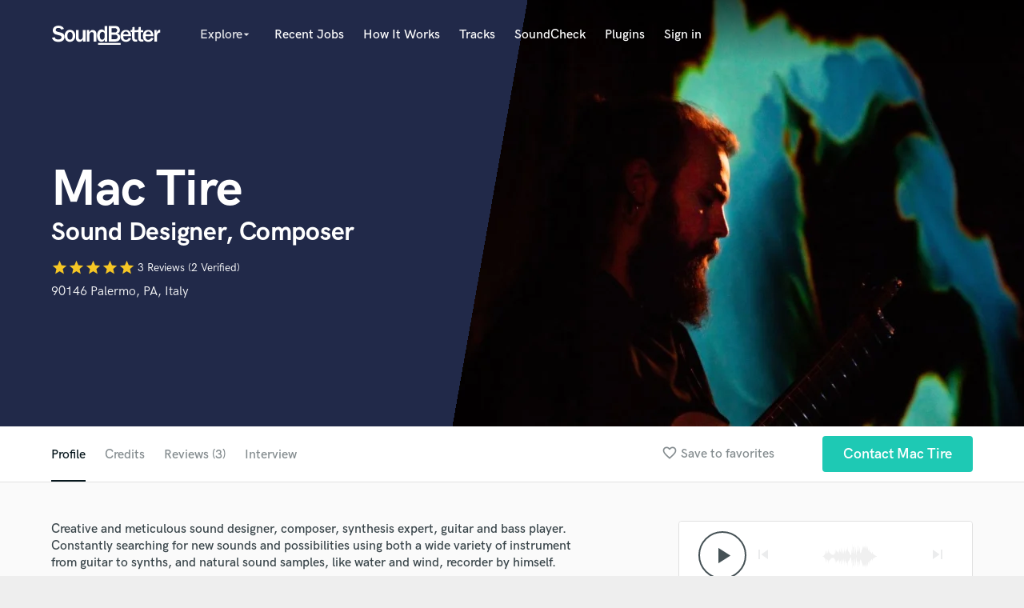

--- FILE ---
content_type: text/html; charset=utf-8
request_url: https://www.soundbetter.com/profiles/218179/schema_org?markup=product
body_size: 1049
content:
{"@context":"http://schema.org/","@type":"Product","image":"https://res.cloudinary.com/soundbetter/image/upload/c_fill,h_138,w_212/v1712742773/assets/photos/218179/Progetto_senza_titolo.jpg","name":"Mac Tire","aggregateRating":{"@type":"AggregateRating","ratingValue":5.0,"reviewCount":3,"itemReviewed":"Mac Tire"},"review":[{"@type":"Review","reviewRating":{"@type":"Rating","ratingValue":5.0,"worstRating":"1","bestRating":"5"},"author":{"@type":"Person","name":"maxg"},"datePublished":"2024-06-27","reviewBody":"\"Very great person to work with. Excellent communication and quick turnaround. Mac is the best. Can't wait to work on the next project.\""},{"@type":"Review","reviewRating":{"@type":"Rating","ratingValue":5.0,"worstRating":"1","bestRating":"5"},"author":{"@type":"Person","name":"Theory S."},"datePublished":"2024-04-09","reviewBody":"\"Really Enjoyed the interaction with Mac...Provided really great work and excited to work on the next record with him!\""},{"@type":"Review","reviewRating":{"@type":"Rating","ratingValue":5.0,"worstRating":"1","bestRating":"5"},"author":{"@type":"Person","name":"Marco Ielpo"},"datePublished":"2023-03-15","reviewBody":"\"I have worked with Mac Tire and can confirm his professionalism and knowledge of what he does. He comes up with high quality compositions and top notch sounds, both if they're traditional or standard sound and \\\"mad\\\" ones!\\r\\nIf you're looking for services he provides, just go for it! You won't regret.\""}],"description":"I am a sound designer, composer and musician with a Master Degree in Music and New Technologies. I am fascinated by sound experimentation and new musical technologies, both worlds for which I keep myself constantly updated. I work with synthesizers, guitar, bass, analogue effects pedals and digital instrument both physical and virtual.\r\n\r\nMy specialization are: \r\n\r\n- Instrumental ambient music, composed using a wide variety of instrument.\r\n- Electronic music, from drones to vintage arcade soundtracks.\r\n- Session guitarist and session bass player.\r\n\r\nIf you want to add something unexpected to your tracks, or work together to create something completely new from the ground, write me an email so we can lay down the foundation for it!"}

--- FILE ---
content_type: text/html; charset=utf-8
request_url: https://www.google.com/recaptcha/api2/anchor?ar=1&k=6Ldz1-ISAAAAAC-cNJnj4siHO0Gswu3die0mxASV&co=aHR0cHM6Ly93d3cuc291bmRiZXR0ZXIuY29tOjQ0Mw..&hl=en&v=PoyoqOPhxBO7pBk68S4YbpHZ&size=normal&anchor-ms=20000&execute-ms=30000&cb=v0ulqklpi8hs
body_size: 49518
content:
<!DOCTYPE HTML><html dir="ltr" lang="en"><head><meta http-equiv="Content-Type" content="text/html; charset=UTF-8">
<meta http-equiv="X-UA-Compatible" content="IE=edge">
<title>reCAPTCHA</title>
<style type="text/css">
/* cyrillic-ext */
@font-face {
  font-family: 'Roboto';
  font-style: normal;
  font-weight: 400;
  font-stretch: 100%;
  src: url(//fonts.gstatic.com/s/roboto/v48/KFO7CnqEu92Fr1ME7kSn66aGLdTylUAMa3GUBHMdazTgWw.woff2) format('woff2');
  unicode-range: U+0460-052F, U+1C80-1C8A, U+20B4, U+2DE0-2DFF, U+A640-A69F, U+FE2E-FE2F;
}
/* cyrillic */
@font-face {
  font-family: 'Roboto';
  font-style: normal;
  font-weight: 400;
  font-stretch: 100%;
  src: url(//fonts.gstatic.com/s/roboto/v48/KFO7CnqEu92Fr1ME7kSn66aGLdTylUAMa3iUBHMdazTgWw.woff2) format('woff2');
  unicode-range: U+0301, U+0400-045F, U+0490-0491, U+04B0-04B1, U+2116;
}
/* greek-ext */
@font-face {
  font-family: 'Roboto';
  font-style: normal;
  font-weight: 400;
  font-stretch: 100%;
  src: url(//fonts.gstatic.com/s/roboto/v48/KFO7CnqEu92Fr1ME7kSn66aGLdTylUAMa3CUBHMdazTgWw.woff2) format('woff2');
  unicode-range: U+1F00-1FFF;
}
/* greek */
@font-face {
  font-family: 'Roboto';
  font-style: normal;
  font-weight: 400;
  font-stretch: 100%;
  src: url(//fonts.gstatic.com/s/roboto/v48/KFO7CnqEu92Fr1ME7kSn66aGLdTylUAMa3-UBHMdazTgWw.woff2) format('woff2');
  unicode-range: U+0370-0377, U+037A-037F, U+0384-038A, U+038C, U+038E-03A1, U+03A3-03FF;
}
/* math */
@font-face {
  font-family: 'Roboto';
  font-style: normal;
  font-weight: 400;
  font-stretch: 100%;
  src: url(//fonts.gstatic.com/s/roboto/v48/KFO7CnqEu92Fr1ME7kSn66aGLdTylUAMawCUBHMdazTgWw.woff2) format('woff2');
  unicode-range: U+0302-0303, U+0305, U+0307-0308, U+0310, U+0312, U+0315, U+031A, U+0326-0327, U+032C, U+032F-0330, U+0332-0333, U+0338, U+033A, U+0346, U+034D, U+0391-03A1, U+03A3-03A9, U+03B1-03C9, U+03D1, U+03D5-03D6, U+03F0-03F1, U+03F4-03F5, U+2016-2017, U+2034-2038, U+203C, U+2040, U+2043, U+2047, U+2050, U+2057, U+205F, U+2070-2071, U+2074-208E, U+2090-209C, U+20D0-20DC, U+20E1, U+20E5-20EF, U+2100-2112, U+2114-2115, U+2117-2121, U+2123-214F, U+2190, U+2192, U+2194-21AE, U+21B0-21E5, U+21F1-21F2, U+21F4-2211, U+2213-2214, U+2216-22FF, U+2308-230B, U+2310, U+2319, U+231C-2321, U+2336-237A, U+237C, U+2395, U+239B-23B7, U+23D0, U+23DC-23E1, U+2474-2475, U+25AF, U+25B3, U+25B7, U+25BD, U+25C1, U+25CA, U+25CC, U+25FB, U+266D-266F, U+27C0-27FF, U+2900-2AFF, U+2B0E-2B11, U+2B30-2B4C, U+2BFE, U+3030, U+FF5B, U+FF5D, U+1D400-1D7FF, U+1EE00-1EEFF;
}
/* symbols */
@font-face {
  font-family: 'Roboto';
  font-style: normal;
  font-weight: 400;
  font-stretch: 100%;
  src: url(//fonts.gstatic.com/s/roboto/v48/KFO7CnqEu92Fr1ME7kSn66aGLdTylUAMaxKUBHMdazTgWw.woff2) format('woff2');
  unicode-range: U+0001-000C, U+000E-001F, U+007F-009F, U+20DD-20E0, U+20E2-20E4, U+2150-218F, U+2190, U+2192, U+2194-2199, U+21AF, U+21E6-21F0, U+21F3, U+2218-2219, U+2299, U+22C4-22C6, U+2300-243F, U+2440-244A, U+2460-24FF, U+25A0-27BF, U+2800-28FF, U+2921-2922, U+2981, U+29BF, U+29EB, U+2B00-2BFF, U+4DC0-4DFF, U+FFF9-FFFB, U+10140-1018E, U+10190-1019C, U+101A0, U+101D0-101FD, U+102E0-102FB, U+10E60-10E7E, U+1D2C0-1D2D3, U+1D2E0-1D37F, U+1F000-1F0FF, U+1F100-1F1AD, U+1F1E6-1F1FF, U+1F30D-1F30F, U+1F315, U+1F31C, U+1F31E, U+1F320-1F32C, U+1F336, U+1F378, U+1F37D, U+1F382, U+1F393-1F39F, U+1F3A7-1F3A8, U+1F3AC-1F3AF, U+1F3C2, U+1F3C4-1F3C6, U+1F3CA-1F3CE, U+1F3D4-1F3E0, U+1F3ED, U+1F3F1-1F3F3, U+1F3F5-1F3F7, U+1F408, U+1F415, U+1F41F, U+1F426, U+1F43F, U+1F441-1F442, U+1F444, U+1F446-1F449, U+1F44C-1F44E, U+1F453, U+1F46A, U+1F47D, U+1F4A3, U+1F4B0, U+1F4B3, U+1F4B9, U+1F4BB, U+1F4BF, U+1F4C8-1F4CB, U+1F4D6, U+1F4DA, U+1F4DF, U+1F4E3-1F4E6, U+1F4EA-1F4ED, U+1F4F7, U+1F4F9-1F4FB, U+1F4FD-1F4FE, U+1F503, U+1F507-1F50B, U+1F50D, U+1F512-1F513, U+1F53E-1F54A, U+1F54F-1F5FA, U+1F610, U+1F650-1F67F, U+1F687, U+1F68D, U+1F691, U+1F694, U+1F698, U+1F6AD, U+1F6B2, U+1F6B9-1F6BA, U+1F6BC, U+1F6C6-1F6CF, U+1F6D3-1F6D7, U+1F6E0-1F6EA, U+1F6F0-1F6F3, U+1F6F7-1F6FC, U+1F700-1F7FF, U+1F800-1F80B, U+1F810-1F847, U+1F850-1F859, U+1F860-1F887, U+1F890-1F8AD, U+1F8B0-1F8BB, U+1F8C0-1F8C1, U+1F900-1F90B, U+1F93B, U+1F946, U+1F984, U+1F996, U+1F9E9, U+1FA00-1FA6F, U+1FA70-1FA7C, U+1FA80-1FA89, U+1FA8F-1FAC6, U+1FACE-1FADC, U+1FADF-1FAE9, U+1FAF0-1FAF8, U+1FB00-1FBFF;
}
/* vietnamese */
@font-face {
  font-family: 'Roboto';
  font-style: normal;
  font-weight: 400;
  font-stretch: 100%;
  src: url(//fonts.gstatic.com/s/roboto/v48/KFO7CnqEu92Fr1ME7kSn66aGLdTylUAMa3OUBHMdazTgWw.woff2) format('woff2');
  unicode-range: U+0102-0103, U+0110-0111, U+0128-0129, U+0168-0169, U+01A0-01A1, U+01AF-01B0, U+0300-0301, U+0303-0304, U+0308-0309, U+0323, U+0329, U+1EA0-1EF9, U+20AB;
}
/* latin-ext */
@font-face {
  font-family: 'Roboto';
  font-style: normal;
  font-weight: 400;
  font-stretch: 100%;
  src: url(//fonts.gstatic.com/s/roboto/v48/KFO7CnqEu92Fr1ME7kSn66aGLdTylUAMa3KUBHMdazTgWw.woff2) format('woff2');
  unicode-range: U+0100-02BA, U+02BD-02C5, U+02C7-02CC, U+02CE-02D7, U+02DD-02FF, U+0304, U+0308, U+0329, U+1D00-1DBF, U+1E00-1E9F, U+1EF2-1EFF, U+2020, U+20A0-20AB, U+20AD-20C0, U+2113, U+2C60-2C7F, U+A720-A7FF;
}
/* latin */
@font-face {
  font-family: 'Roboto';
  font-style: normal;
  font-weight: 400;
  font-stretch: 100%;
  src: url(//fonts.gstatic.com/s/roboto/v48/KFO7CnqEu92Fr1ME7kSn66aGLdTylUAMa3yUBHMdazQ.woff2) format('woff2');
  unicode-range: U+0000-00FF, U+0131, U+0152-0153, U+02BB-02BC, U+02C6, U+02DA, U+02DC, U+0304, U+0308, U+0329, U+2000-206F, U+20AC, U+2122, U+2191, U+2193, U+2212, U+2215, U+FEFF, U+FFFD;
}
/* cyrillic-ext */
@font-face {
  font-family: 'Roboto';
  font-style: normal;
  font-weight: 500;
  font-stretch: 100%;
  src: url(//fonts.gstatic.com/s/roboto/v48/KFO7CnqEu92Fr1ME7kSn66aGLdTylUAMa3GUBHMdazTgWw.woff2) format('woff2');
  unicode-range: U+0460-052F, U+1C80-1C8A, U+20B4, U+2DE0-2DFF, U+A640-A69F, U+FE2E-FE2F;
}
/* cyrillic */
@font-face {
  font-family: 'Roboto';
  font-style: normal;
  font-weight: 500;
  font-stretch: 100%;
  src: url(//fonts.gstatic.com/s/roboto/v48/KFO7CnqEu92Fr1ME7kSn66aGLdTylUAMa3iUBHMdazTgWw.woff2) format('woff2');
  unicode-range: U+0301, U+0400-045F, U+0490-0491, U+04B0-04B1, U+2116;
}
/* greek-ext */
@font-face {
  font-family: 'Roboto';
  font-style: normal;
  font-weight: 500;
  font-stretch: 100%;
  src: url(//fonts.gstatic.com/s/roboto/v48/KFO7CnqEu92Fr1ME7kSn66aGLdTylUAMa3CUBHMdazTgWw.woff2) format('woff2');
  unicode-range: U+1F00-1FFF;
}
/* greek */
@font-face {
  font-family: 'Roboto';
  font-style: normal;
  font-weight: 500;
  font-stretch: 100%;
  src: url(//fonts.gstatic.com/s/roboto/v48/KFO7CnqEu92Fr1ME7kSn66aGLdTylUAMa3-UBHMdazTgWw.woff2) format('woff2');
  unicode-range: U+0370-0377, U+037A-037F, U+0384-038A, U+038C, U+038E-03A1, U+03A3-03FF;
}
/* math */
@font-face {
  font-family: 'Roboto';
  font-style: normal;
  font-weight: 500;
  font-stretch: 100%;
  src: url(//fonts.gstatic.com/s/roboto/v48/KFO7CnqEu92Fr1ME7kSn66aGLdTylUAMawCUBHMdazTgWw.woff2) format('woff2');
  unicode-range: U+0302-0303, U+0305, U+0307-0308, U+0310, U+0312, U+0315, U+031A, U+0326-0327, U+032C, U+032F-0330, U+0332-0333, U+0338, U+033A, U+0346, U+034D, U+0391-03A1, U+03A3-03A9, U+03B1-03C9, U+03D1, U+03D5-03D6, U+03F0-03F1, U+03F4-03F5, U+2016-2017, U+2034-2038, U+203C, U+2040, U+2043, U+2047, U+2050, U+2057, U+205F, U+2070-2071, U+2074-208E, U+2090-209C, U+20D0-20DC, U+20E1, U+20E5-20EF, U+2100-2112, U+2114-2115, U+2117-2121, U+2123-214F, U+2190, U+2192, U+2194-21AE, U+21B0-21E5, U+21F1-21F2, U+21F4-2211, U+2213-2214, U+2216-22FF, U+2308-230B, U+2310, U+2319, U+231C-2321, U+2336-237A, U+237C, U+2395, U+239B-23B7, U+23D0, U+23DC-23E1, U+2474-2475, U+25AF, U+25B3, U+25B7, U+25BD, U+25C1, U+25CA, U+25CC, U+25FB, U+266D-266F, U+27C0-27FF, U+2900-2AFF, U+2B0E-2B11, U+2B30-2B4C, U+2BFE, U+3030, U+FF5B, U+FF5D, U+1D400-1D7FF, U+1EE00-1EEFF;
}
/* symbols */
@font-face {
  font-family: 'Roboto';
  font-style: normal;
  font-weight: 500;
  font-stretch: 100%;
  src: url(//fonts.gstatic.com/s/roboto/v48/KFO7CnqEu92Fr1ME7kSn66aGLdTylUAMaxKUBHMdazTgWw.woff2) format('woff2');
  unicode-range: U+0001-000C, U+000E-001F, U+007F-009F, U+20DD-20E0, U+20E2-20E4, U+2150-218F, U+2190, U+2192, U+2194-2199, U+21AF, U+21E6-21F0, U+21F3, U+2218-2219, U+2299, U+22C4-22C6, U+2300-243F, U+2440-244A, U+2460-24FF, U+25A0-27BF, U+2800-28FF, U+2921-2922, U+2981, U+29BF, U+29EB, U+2B00-2BFF, U+4DC0-4DFF, U+FFF9-FFFB, U+10140-1018E, U+10190-1019C, U+101A0, U+101D0-101FD, U+102E0-102FB, U+10E60-10E7E, U+1D2C0-1D2D3, U+1D2E0-1D37F, U+1F000-1F0FF, U+1F100-1F1AD, U+1F1E6-1F1FF, U+1F30D-1F30F, U+1F315, U+1F31C, U+1F31E, U+1F320-1F32C, U+1F336, U+1F378, U+1F37D, U+1F382, U+1F393-1F39F, U+1F3A7-1F3A8, U+1F3AC-1F3AF, U+1F3C2, U+1F3C4-1F3C6, U+1F3CA-1F3CE, U+1F3D4-1F3E0, U+1F3ED, U+1F3F1-1F3F3, U+1F3F5-1F3F7, U+1F408, U+1F415, U+1F41F, U+1F426, U+1F43F, U+1F441-1F442, U+1F444, U+1F446-1F449, U+1F44C-1F44E, U+1F453, U+1F46A, U+1F47D, U+1F4A3, U+1F4B0, U+1F4B3, U+1F4B9, U+1F4BB, U+1F4BF, U+1F4C8-1F4CB, U+1F4D6, U+1F4DA, U+1F4DF, U+1F4E3-1F4E6, U+1F4EA-1F4ED, U+1F4F7, U+1F4F9-1F4FB, U+1F4FD-1F4FE, U+1F503, U+1F507-1F50B, U+1F50D, U+1F512-1F513, U+1F53E-1F54A, U+1F54F-1F5FA, U+1F610, U+1F650-1F67F, U+1F687, U+1F68D, U+1F691, U+1F694, U+1F698, U+1F6AD, U+1F6B2, U+1F6B9-1F6BA, U+1F6BC, U+1F6C6-1F6CF, U+1F6D3-1F6D7, U+1F6E0-1F6EA, U+1F6F0-1F6F3, U+1F6F7-1F6FC, U+1F700-1F7FF, U+1F800-1F80B, U+1F810-1F847, U+1F850-1F859, U+1F860-1F887, U+1F890-1F8AD, U+1F8B0-1F8BB, U+1F8C0-1F8C1, U+1F900-1F90B, U+1F93B, U+1F946, U+1F984, U+1F996, U+1F9E9, U+1FA00-1FA6F, U+1FA70-1FA7C, U+1FA80-1FA89, U+1FA8F-1FAC6, U+1FACE-1FADC, U+1FADF-1FAE9, U+1FAF0-1FAF8, U+1FB00-1FBFF;
}
/* vietnamese */
@font-face {
  font-family: 'Roboto';
  font-style: normal;
  font-weight: 500;
  font-stretch: 100%;
  src: url(//fonts.gstatic.com/s/roboto/v48/KFO7CnqEu92Fr1ME7kSn66aGLdTylUAMa3OUBHMdazTgWw.woff2) format('woff2');
  unicode-range: U+0102-0103, U+0110-0111, U+0128-0129, U+0168-0169, U+01A0-01A1, U+01AF-01B0, U+0300-0301, U+0303-0304, U+0308-0309, U+0323, U+0329, U+1EA0-1EF9, U+20AB;
}
/* latin-ext */
@font-face {
  font-family: 'Roboto';
  font-style: normal;
  font-weight: 500;
  font-stretch: 100%;
  src: url(//fonts.gstatic.com/s/roboto/v48/KFO7CnqEu92Fr1ME7kSn66aGLdTylUAMa3KUBHMdazTgWw.woff2) format('woff2');
  unicode-range: U+0100-02BA, U+02BD-02C5, U+02C7-02CC, U+02CE-02D7, U+02DD-02FF, U+0304, U+0308, U+0329, U+1D00-1DBF, U+1E00-1E9F, U+1EF2-1EFF, U+2020, U+20A0-20AB, U+20AD-20C0, U+2113, U+2C60-2C7F, U+A720-A7FF;
}
/* latin */
@font-face {
  font-family: 'Roboto';
  font-style: normal;
  font-weight: 500;
  font-stretch: 100%;
  src: url(//fonts.gstatic.com/s/roboto/v48/KFO7CnqEu92Fr1ME7kSn66aGLdTylUAMa3yUBHMdazQ.woff2) format('woff2');
  unicode-range: U+0000-00FF, U+0131, U+0152-0153, U+02BB-02BC, U+02C6, U+02DA, U+02DC, U+0304, U+0308, U+0329, U+2000-206F, U+20AC, U+2122, U+2191, U+2193, U+2212, U+2215, U+FEFF, U+FFFD;
}
/* cyrillic-ext */
@font-face {
  font-family: 'Roboto';
  font-style: normal;
  font-weight: 900;
  font-stretch: 100%;
  src: url(//fonts.gstatic.com/s/roboto/v48/KFO7CnqEu92Fr1ME7kSn66aGLdTylUAMa3GUBHMdazTgWw.woff2) format('woff2');
  unicode-range: U+0460-052F, U+1C80-1C8A, U+20B4, U+2DE0-2DFF, U+A640-A69F, U+FE2E-FE2F;
}
/* cyrillic */
@font-face {
  font-family: 'Roboto';
  font-style: normal;
  font-weight: 900;
  font-stretch: 100%;
  src: url(//fonts.gstatic.com/s/roboto/v48/KFO7CnqEu92Fr1ME7kSn66aGLdTylUAMa3iUBHMdazTgWw.woff2) format('woff2');
  unicode-range: U+0301, U+0400-045F, U+0490-0491, U+04B0-04B1, U+2116;
}
/* greek-ext */
@font-face {
  font-family: 'Roboto';
  font-style: normal;
  font-weight: 900;
  font-stretch: 100%;
  src: url(//fonts.gstatic.com/s/roboto/v48/KFO7CnqEu92Fr1ME7kSn66aGLdTylUAMa3CUBHMdazTgWw.woff2) format('woff2');
  unicode-range: U+1F00-1FFF;
}
/* greek */
@font-face {
  font-family: 'Roboto';
  font-style: normal;
  font-weight: 900;
  font-stretch: 100%;
  src: url(//fonts.gstatic.com/s/roboto/v48/KFO7CnqEu92Fr1ME7kSn66aGLdTylUAMa3-UBHMdazTgWw.woff2) format('woff2');
  unicode-range: U+0370-0377, U+037A-037F, U+0384-038A, U+038C, U+038E-03A1, U+03A3-03FF;
}
/* math */
@font-face {
  font-family: 'Roboto';
  font-style: normal;
  font-weight: 900;
  font-stretch: 100%;
  src: url(//fonts.gstatic.com/s/roboto/v48/KFO7CnqEu92Fr1ME7kSn66aGLdTylUAMawCUBHMdazTgWw.woff2) format('woff2');
  unicode-range: U+0302-0303, U+0305, U+0307-0308, U+0310, U+0312, U+0315, U+031A, U+0326-0327, U+032C, U+032F-0330, U+0332-0333, U+0338, U+033A, U+0346, U+034D, U+0391-03A1, U+03A3-03A9, U+03B1-03C9, U+03D1, U+03D5-03D6, U+03F0-03F1, U+03F4-03F5, U+2016-2017, U+2034-2038, U+203C, U+2040, U+2043, U+2047, U+2050, U+2057, U+205F, U+2070-2071, U+2074-208E, U+2090-209C, U+20D0-20DC, U+20E1, U+20E5-20EF, U+2100-2112, U+2114-2115, U+2117-2121, U+2123-214F, U+2190, U+2192, U+2194-21AE, U+21B0-21E5, U+21F1-21F2, U+21F4-2211, U+2213-2214, U+2216-22FF, U+2308-230B, U+2310, U+2319, U+231C-2321, U+2336-237A, U+237C, U+2395, U+239B-23B7, U+23D0, U+23DC-23E1, U+2474-2475, U+25AF, U+25B3, U+25B7, U+25BD, U+25C1, U+25CA, U+25CC, U+25FB, U+266D-266F, U+27C0-27FF, U+2900-2AFF, U+2B0E-2B11, U+2B30-2B4C, U+2BFE, U+3030, U+FF5B, U+FF5D, U+1D400-1D7FF, U+1EE00-1EEFF;
}
/* symbols */
@font-face {
  font-family: 'Roboto';
  font-style: normal;
  font-weight: 900;
  font-stretch: 100%;
  src: url(//fonts.gstatic.com/s/roboto/v48/KFO7CnqEu92Fr1ME7kSn66aGLdTylUAMaxKUBHMdazTgWw.woff2) format('woff2');
  unicode-range: U+0001-000C, U+000E-001F, U+007F-009F, U+20DD-20E0, U+20E2-20E4, U+2150-218F, U+2190, U+2192, U+2194-2199, U+21AF, U+21E6-21F0, U+21F3, U+2218-2219, U+2299, U+22C4-22C6, U+2300-243F, U+2440-244A, U+2460-24FF, U+25A0-27BF, U+2800-28FF, U+2921-2922, U+2981, U+29BF, U+29EB, U+2B00-2BFF, U+4DC0-4DFF, U+FFF9-FFFB, U+10140-1018E, U+10190-1019C, U+101A0, U+101D0-101FD, U+102E0-102FB, U+10E60-10E7E, U+1D2C0-1D2D3, U+1D2E0-1D37F, U+1F000-1F0FF, U+1F100-1F1AD, U+1F1E6-1F1FF, U+1F30D-1F30F, U+1F315, U+1F31C, U+1F31E, U+1F320-1F32C, U+1F336, U+1F378, U+1F37D, U+1F382, U+1F393-1F39F, U+1F3A7-1F3A8, U+1F3AC-1F3AF, U+1F3C2, U+1F3C4-1F3C6, U+1F3CA-1F3CE, U+1F3D4-1F3E0, U+1F3ED, U+1F3F1-1F3F3, U+1F3F5-1F3F7, U+1F408, U+1F415, U+1F41F, U+1F426, U+1F43F, U+1F441-1F442, U+1F444, U+1F446-1F449, U+1F44C-1F44E, U+1F453, U+1F46A, U+1F47D, U+1F4A3, U+1F4B0, U+1F4B3, U+1F4B9, U+1F4BB, U+1F4BF, U+1F4C8-1F4CB, U+1F4D6, U+1F4DA, U+1F4DF, U+1F4E3-1F4E6, U+1F4EA-1F4ED, U+1F4F7, U+1F4F9-1F4FB, U+1F4FD-1F4FE, U+1F503, U+1F507-1F50B, U+1F50D, U+1F512-1F513, U+1F53E-1F54A, U+1F54F-1F5FA, U+1F610, U+1F650-1F67F, U+1F687, U+1F68D, U+1F691, U+1F694, U+1F698, U+1F6AD, U+1F6B2, U+1F6B9-1F6BA, U+1F6BC, U+1F6C6-1F6CF, U+1F6D3-1F6D7, U+1F6E0-1F6EA, U+1F6F0-1F6F3, U+1F6F7-1F6FC, U+1F700-1F7FF, U+1F800-1F80B, U+1F810-1F847, U+1F850-1F859, U+1F860-1F887, U+1F890-1F8AD, U+1F8B0-1F8BB, U+1F8C0-1F8C1, U+1F900-1F90B, U+1F93B, U+1F946, U+1F984, U+1F996, U+1F9E9, U+1FA00-1FA6F, U+1FA70-1FA7C, U+1FA80-1FA89, U+1FA8F-1FAC6, U+1FACE-1FADC, U+1FADF-1FAE9, U+1FAF0-1FAF8, U+1FB00-1FBFF;
}
/* vietnamese */
@font-face {
  font-family: 'Roboto';
  font-style: normal;
  font-weight: 900;
  font-stretch: 100%;
  src: url(//fonts.gstatic.com/s/roboto/v48/KFO7CnqEu92Fr1ME7kSn66aGLdTylUAMa3OUBHMdazTgWw.woff2) format('woff2');
  unicode-range: U+0102-0103, U+0110-0111, U+0128-0129, U+0168-0169, U+01A0-01A1, U+01AF-01B0, U+0300-0301, U+0303-0304, U+0308-0309, U+0323, U+0329, U+1EA0-1EF9, U+20AB;
}
/* latin-ext */
@font-face {
  font-family: 'Roboto';
  font-style: normal;
  font-weight: 900;
  font-stretch: 100%;
  src: url(//fonts.gstatic.com/s/roboto/v48/KFO7CnqEu92Fr1ME7kSn66aGLdTylUAMa3KUBHMdazTgWw.woff2) format('woff2');
  unicode-range: U+0100-02BA, U+02BD-02C5, U+02C7-02CC, U+02CE-02D7, U+02DD-02FF, U+0304, U+0308, U+0329, U+1D00-1DBF, U+1E00-1E9F, U+1EF2-1EFF, U+2020, U+20A0-20AB, U+20AD-20C0, U+2113, U+2C60-2C7F, U+A720-A7FF;
}
/* latin */
@font-face {
  font-family: 'Roboto';
  font-style: normal;
  font-weight: 900;
  font-stretch: 100%;
  src: url(//fonts.gstatic.com/s/roboto/v48/KFO7CnqEu92Fr1ME7kSn66aGLdTylUAMa3yUBHMdazQ.woff2) format('woff2');
  unicode-range: U+0000-00FF, U+0131, U+0152-0153, U+02BB-02BC, U+02C6, U+02DA, U+02DC, U+0304, U+0308, U+0329, U+2000-206F, U+20AC, U+2122, U+2191, U+2193, U+2212, U+2215, U+FEFF, U+FFFD;
}

</style>
<link rel="stylesheet" type="text/css" href="https://www.gstatic.com/recaptcha/releases/PoyoqOPhxBO7pBk68S4YbpHZ/styles__ltr.css">
<script nonce="111M18ADeEgu8nckZUOC4Q" type="text/javascript">window['__recaptcha_api'] = 'https://www.google.com/recaptcha/api2/';</script>
<script type="text/javascript" src="https://www.gstatic.com/recaptcha/releases/PoyoqOPhxBO7pBk68S4YbpHZ/recaptcha__en.js" nonce="111M18ADeEgu8nckZUOC4Q">
      
    </script></head>
<body><div id="rc-anchor-alert" class="rc-anchor-alert"></div>
<input type="hidden" id="recaptcha-token" value="[base64]">
<script type="text/javascript" nonce="111M18ADeEgu8nckZUOC4Q">
      recaptcha.anchor.Main.init("[\x22ainput\x22,[\x22bgdata\x22,\x22\x22,\[base64]/[base64]/[base64]/bmV3IHJbeF0oY1swXSk6RT09Mj9uZXcgclt4XShjWzBdLGNbMV0pOkU9PTM/bmV3IHJbeF0oY1swXSxjWzFdLGNbMl0pOkU9PTQ/[base64]/[base64]/[base64]/[base64]/[base64]/[base64]/[base64]/[base64]\x22,\[base64]\\u003d\x22,\x22w7k4w6UpfcOAD3rDjELCisOCwoh6f8KsQmkUw5HCosOew4VNw5bDg8K4WcOdEgtfwrtHP31jwrptwrTCsD/DjyPCuMKMwrnDssKkZizDjMKWaH9Ew57CjiYDwp0VXiN6w7LDgMOHw6DDucKncsK4wrDCmcO3YcOlTcOgOMO7wqosa8O1LMKfPsOaA2/Ci1zCkWbCscOWIxfCq8KvZV/DiMOrCsKDdcKwBMO0wpPDqCvDqMOJwpkKHMKYTsOBF0wcZsOow6zCnMKgw7ARwqnDqTfCo8OtICfDkMKQZ1NSwojDmcKIwqggwoTCkgHCuMOOw69+wrHCrcKsOsKJw48xW0AVBVDDusK1FcK9worCoHjDjMKKwr/Cs8KDwozDlSUDCiDCnDHChm0IICBfwqILbMKDGXF+w4PCqB/DgEvCi8KELMKuwrI2X8OBwoPCm0zDuyQ/[base64]/[base64]/CvcO6EMKvLmLCkcKYGyU3DMONMUPCi8OySMKpw7fCmChYwr/Cj0cff8K6O8K9anEBwpnDuRVbw5EoGAwCMnMAOcKCY18Mw4Alw4HCmSUQRSHCnxLDlcKzUmEIw4lrwo1DLMOFF2JEw4HDi8KYw6gZw5TDlETDpMOOOB4QfRg4w7gfWsKSw4rDmjUJw6DDtXY5ZgXDrsOUw4LCmcOcwrU6woTDhgd/[base64]/[base64]/[base64]/DocKNZsOfEcOsIDdoOcOlw6DCgCMAwpPDgXQYw6V/w6bDoRNPa8KqJMKabcOYTMOtw7c9FsOCDifDmcO+FMKWw7M/XGjDusKFwrTDjAnDoVIKXEheMlkVwrvDimvDnBDDvsOdLnHDrhvDs17ChhTCvcK3wr4Xwp02cl4ewq7Co1IWw6bDhMOFw4bDtX82w6bDmU8yQHJNw6J0a8KDwp/CjlfDtnTDnMObw6kgwpxAVMOkw4fDsg9pwr53HQYewqlGUAYaDRxww4ZJD8ODOsKkXigIXsKvNQnCvGbDkXfDlcKwwqDCqMKvwrh5w4cbR8OOe8OVNgEhwrZywqtoDxXDhMOJB3Rdw4/Dt0nCsgTCj2LDtDTCpsOew6dAwohUw7BBXB3CpkzDnjbDpsOtWj1dV8OLQEA8EBjDpGMxFjXCqXBeJsOdwo0LJxI8ZAvDlMKmMkhUwqDDihTDuMKow68PInTDlsOwH0jDuHwyD8KaQEIZw5vDikPDqsK8w4Byw4IKP8OJd37Cu8KcwrNuU3/DhcKSdiXDocK+e8ORwrDCrhYLwo/[base64]/DjiXDjMKew6A0DsOyGW7DsmR3w4EWVMOLIztIasOSw7dGeG/Cj1DDuUXCrjfCs2JnwrgqwprCnTjCpBtWwrZMworCpDXDuMODVlPCoHTCkcOVwpjDmMKRVUPDt8K/wrIrwqfCuMKXw7XDhWdBCTtfw45yw5x1CzPDlEUUw4zCgMKsIiRcXsKqwqbCjyIRwqVyR8Owwo8SQ3/[base64]/E1B+AxFiJ8O5asOzS8KsCMK3w7ofFsOXBcOPU0fDt8OzLCDCumDDrsO+dMO3UUNZTcK7M1LCqMODd8Obw6F1Z8K/[base64]/CtUAlBxbDuQLClMO2R3t9w7PClgXDli9qw5dDw5TCisO6wrU7XcKDCsOCbcOHw4dwwqHCuQdNPcK0CsO/w43CgMKxw5XCusOuU8Kvw4DCrcOFw5fCjsKTw54EwqFSZQkcAcKjw7nDv8OTAxNpNEVFw6cjFGbCt8O7GcKHw77CjsOnwrrDpcK/LcKUJErDoMOSEMOzFX7DrMKOwoUkwqTDssOdwrXDh0/Cpy/[base64]/DqxEZwr3Cn8KAdsKcw4VnF8KTwofCgcKTwoYLw5vDvsOxw4XCrsK6CsKvRTTCp8K6w5PCu3nDg27DscK5wpbDqTpfwoQ/[base64]/DuMKgAkknIhd5w7bDizNwwqHDlsKXeyvCrcORw6nCiHvCl0PCjcKtw6fDhsK6w6RLX8K/wrDDlnfCm0DDtWbDqy1Jwq9Hw5TDqizDiS0YAsKxYMKpwqpHw71jIljCthQ9wrhcHcKHDw1Bw4IgwqpXwrxyw7jDhMO/w63DgsKmwp8Kw6Vdw4rDscKpenjClMOaM8KtwpdFUcKeciopw5lawprDlMK8AQk7wox0w6TDh21Kw4YLFhdcf8K5KBjDhcO6wrDCtj/CnTkZB3g4bsKwdsOUwoPDuyhgYnDCtsOFN8KyA1hnVg5rw6jDjkwFKykew67DpMOqw6F5wp7DrmQmTS0fw5PDmHZFwr/[base64]/w44jbsKcw7xow5NgMz0Sw4o0EVYXwqvCtC3Dk8OUS8O4PsO4RUMPXhJBworClsOhwphoRMOcwoJgw50xw53CmsOeUgtpKnjCv8KZw5vCg2TDjsOTUsKRGMOGGzLCoMK0bcOzAcKZAyrCkAkvcxrDs8OhE8O/wrDDvsKeGMKVw4wowr1BwqLDowFueV/Dp3PDqBFKCsKnZMKDTsKPMsKxLcO8woQrw5vDpXbCkcOLYsO2wrzCqS7CssOaw4tKUhMKw4sTwobCmw/CjBrDhR4dT8ONBcKNw60DX8O+w68+exfDoDBuwo3DgHDCjj96Sg/[base64]/wofDnMK/w6IPPsKwwpFudcKuLsOMV8Kpw6jDn8KTBUzCnAVsEk0BwrEbTsOKcip9TMOew5bCq8O6wqBhFsOxw4LDrAEgwoPDnsOZw6DDqcKzwq8kwqHDilDDvgLCiMKXwqnCp8OuwpDCo8ORwr7Di8KcRT0UHcKIw513wqUqQzbDnSHCpsOFwqHDlcOpA8Kcwp/DnsOgBFEtUg4yDcKkTcOAw7rDmFHCjxMnw47CkMKFw7jDviHCv3nDpAbCoFjCiGdPw5wmwqEBw75bwpLDvTULwpUMw7/CucKSDsK4w6ZQacKFw43ChGzCiWV3DXBeLsOaS2fCjcKBw6ZNRiPCq8ODN8OsDDBuwq1zfXduFRo0wqZdbGQiw7kow51WbMONw5VlXcOnwrDCsn1zRcKbwoDCrcORacOLPsOnUW7DvsO/wpksw7cEw78gesK3woxew6vDvsKaKsKGbFzClsKow4/Dp8KHbMKaNMO+w6hIwq8Lbh08wpLDisOZwpXChA3DnsOHw5J8w53CqF/Cgxt6AMOLwrPDpQZRLE/CuVw0AcKEH8K4CsKaU0XDmCVQwqvChsOdFU3CgmE3e8OMI8KZwrhBQELDogBSwqLDmAdrwp7DiglHUsK9QcOlH3nDq8OPwqbDsyrDvHIrWcOXw5PDh8KsFjXCisKzHMOsw6ssW2/Dhk0Aw6XDg1QMw6hHwqpgwqHCm8KlwonCrxcywqzDmjkvNcKUPisUWcO7Q2VAwoUCw4IzNB3DunLCp8OBwoZNw5jDksOzw7YFwrJfw6gFw6fCmcOvM8ORAAEZIgzCn8OUwrkJwp3CicKlw7c4UQR7dmMBw61NeMObw4gqRMKBSC1AwprCnMK9w5vDrGldwqJJwrLCiA/Drh9YK8Kow4bCicKHwpVxLV7Dv2zDrcOGwpFkwohmwrY0wr1hwpMxaFPCoC9LJSEEO8OJZ3/DscK0LHXCul0ZFkx1w41dwoHClBcrwopWNzPCvQpFw4vDi3ZNw7fDpxLDsm4iM8K0w5HDvXtvw6TDt3Nmw5RLI8K/WMKVccKGJsKQLsKbA3tjw58iw43DpTwKFBM1wrzCu8KXNypdwr3DvjADwqppw7bCkDTDoXnCqwPDnMOISsKjw7VLwo0Lw68uIMO3wpjDoF0YMMOOcHjDhkzDp8OUSjLDqRJqTXhNTcOXFxQJwq8CwqfDpFZqw73DmcK8w7jCnQ8TL8K/[base64]/CsMKxDS1QJsKNRsOadRXCox3DnsOwYV5efEMbwoTDmgbDrEvCtDDDnMOWOcK/KcOCwonDpcOYDTtOwrHCtcOVMQFow6fDpsOMwpXDssOgT8KqTXx8wr8Jw7gzwrDDiMKMwo0PACvDpMKow69mSgYbwr4kI8KEZijDnQECWXMvw7ZJQsOVcMKnw6gVw7liB8KNQAwwwqlwwqTDgcKoHElbw5DCgMKFw7TDv8KUEUjDsmIfw7jDjD8ifcOmV3FAaVnDoi/CjxdJw6kxfXpXwrVvZMO0SzdOwobDpxLDlMKaw69RwojDgsOwwr/Cvzs8KcKQw4TCssKoS8K7biDCqzjDsSjDlMOScMOuw4ctwrbDij0SwrF3worCiWhfw7LDr1rDvMO8w73DoMK8KsKBB2how5nCvCN4PMOPwqcGwokDw6BrG05yCsOvwqVyAh0/w41Yw5PCnVUsTMOtdT8hFlPCg1XDgxd5wrEiw4DDkMOmfMKdYHUDKcOiL8K/wrMhw6tyQRrDijpdAsKRVXnCvjDDqcOLwoc0VsOvZ8Oswq1zwr9aw4PDiS5qw7YiwqB5UMO9H3kow5DCs8KRKxzCj8O1wolTwroKw58sdVDCinnCp1LClB57AFhwVsKMOsKhw4sCMETDmcK/w7bDs8OAEE3CkCTCisOvCsOOPw/DmsKhw4MMw5QbwqXDgXI/wrTCkkzCnMKiwrJ0RBh1w5QTwpDDlsKLXiPDmxXCksKUaMOPCkkJwozCoW7DnHE/W8Knw7kPFcOrY2RnwoAhJMOncsK+dMOZCW88wqkAwpDDn8OTwpLDuMOmwolmwovDsMKTQMOafMOIKyTCs0PDi3/CtkknwqLDo8O7w6MhwpbCjsKqLsO+wqhTw6PCvsKtw7HDgsKuwp3DvHLCsijDg2Vue8KeAMOwdxNbwq1Mw5tnw77DpsKAWFvDnFckPsOSHEXDryYSIsOkw5vCnMO7wrzCuMOdE2/DjMKTw682w6XDv17DgjEWwqHDuHM4wo/CoMOoXcOXwrrDkMKASxo4wo7CoGxnM8OSwrErR8OYw7ERXDVbfcONX8KUam/DnCNRwoRPw63DksK7woxYYMOUw4fCh8OGwp/DlVLDsUJwwrfDhcKewrvDqMOYTsKfwq0eBVNtbMOew4TCgiVaIyzCuMKnTWp9w7PDtC4Rw7JKE8K/[base64]/[base64]/ZsOww4EQw5PCqlFvFzrDk8O5w5FCU8KEw6rDnsKeUMOEwp9bTx/CixXDolh3wpfCiUNVd8K7NEbDsw9pw7JWdMKdGcO3FcKfZBlfwqBqw5BpwrA1wodzwpvDtSUfWU4/IsKJw7hIDsOewq/ChMOnV8KMwrnDhFBuXsOfRMK4DHXCrXwnw5Ztwq/Dom9VEUJHw67CqiR8woheNcO6DcOpMx0JER5qwrHCpn0mwoXCuk/DqGnDkMKAaF3CgXljG8O/[base64]/dinCrwUIwr3Di8Onwp/CqlJESsK5UF9rWcOQw7l+wp17BhrDlBVVw6Nbw5TDkMK+wq8LScOoworCksOXBDnCp8Oww7pMwp91w6w7Y8KswqxywoBUThjCvzXCqsKbw718w4cYw57CncKDKMKHdyrDmMOaPsOTCH/CssKEMRHDnFxePgbCvA/[base64]/DvsKtDcOsZMO3bcOJZMOmD8K+a8O0IgNcdMKjBAJpCHMSwqF4H8OYw4/CtcOIwp/ChkbDsDzDt8OVY8KtT1BWwqIWG290LMKuw5daH8Ouw73DqsOkPHs+RsOUwpnDolF/wqnCtSvCnCYDw4JoHCUfw4/[base64]/wpMywodPw4Fiw6XDpsOIw4/ChsKaahbChDkCQzt0EQNawqBdwoBywpxmw4YjDAjCskPCvcKiwqdAw5Mnw7XDgF8awpfDtgHDjcKiwpnCjVzDnU7CisKHP2J0C8O5wolcw7LCpsKjwok/[base64]/Dhx8Yw6zDuMKbwp0/w7wueGIZCAUOwqZiwpXCiV0TQMO3w57CvjUvDB3DgiBzDMKLc8O7WhfDrMOSwrU8K8KnIA4Zw4Usw5/DgcO2PT/Dp2vDnsKSS0gXwqPDksKvw5nDjMOCw6TCjCIPwqnCm0bCs8OFFyUFaXlXwofCk8K3w5nCncK8w6QdSi11f34OwrrCtUXDt1TCvMOew57DvcKuaVTDu27ChMOsw77DksKQwrMPPxjDkTs7GjzCscOWSV/ChwvDnMObwp7Do1ADVWtzw4LDiCbCnjRsbgh0w7bCrSdLSGM4ScKIMcOGLCnCisKPXcOrw7c/Q2B5wpLCi8OxOcO/LjcKFMOjw4fCvzHDoH8VwrvDt8OWwqLDqMOPw4DCtMKrwo0Bw5HCmMKxfsO/wpLCgzYjwrB6bSnCh8Kcw5DCiMKCHsKePnXCv8OnDALDqEPCucK/w545UsKYw6vDhwnCgsKFS1pGKsKpMMKqwpPCpMO4wosawo3Cp0wWw4TDhMK3w558T8OWf8K7QUTCtcO6UcKiwqUoahwjbMOVwoJjwp15CsKyHsKkw7HCsSDCicKLLcOXRnLDpcOgSMKyFMOqw5Jcwr/Cs8OFVTh3csOiRxMGw4FOw65Vfwo4acOgbyR1VsKhEgzDnEjCpsKHw7dVw7PCusOBw7PCssKkPF4+wrNgQ8K1AnnDssKWwr9WV1xgwo3DvBLCsyBVDcKdwrgVw7MUWMOlesKjwoDDmVFqbiNrDl/Dt3bDu1TCn8OHw5jCnsOPI8KgI2VEwpvDnxUKB8Kww4rCtlUCB27CkigjwoheCcKdBB/DgsOIEMOiTGQrMlBHBcK3OgvCkMKrwrQHF1YAwrLCnB9swpTDosO5ThskMhdIw4AxwpvDk8OnwpTCr0jDrsKfDsK5worDiDjDtWzCsQhHXcKoWzTDhMOtd8ONwoR9woLCqQHDhcKrwrFuw5hYwoDChj9xdcK8QWoow6oNw6oGwq/[base64]/[base64]/IEjCnsOFw7HDsD3CklIywqFZL8KnCMKswobDjmxLbcOaw6/Coh9TwoLCusOOwrszw5DCtcKAVTzCmMOgGl8mw6jDisK8w7oaw4gfw7HClV0mwovDhXVAw47ChcOKNcKZwogKWMKewr0Dw5sXw7TCjcOZw6dTf8Ojw7XCusO0w75uwpvDsMO7w6/Dl2rCoRANFUXDpEhUQGpmOMOmWcOkw7UDwrFXw7TDtRsuw4kVwpbDhCbChcK8wpPDtMKrLsK4w6Jyw65PbFFNF8Kiw7oww4TCvsKKw6vCqWbCrMOEKTRCasKjNDRpcSIYVTXDnjgdw7vCuHQoOcKRNcO/[base64]/Cv8K4wqbDnMOEPC5UTzPDk3nCn8O2wrrDmiZLw4bCgsOPWCjCg8KVQsOwBsOdwrzDjH/ChXpQTCnCuUs7wpLCnzV+e8K1N8K5aXnCk3fCrWEJbMOYQ8ORwq3ChHU2w4nCsMK6w696JwLDp2tvHx7Dpysjw4jDkF7CjiDCkBNRwqAIwrHCokdyPE1OVcK8P2IPT8OvwoIrwpckw4UvwroBKj7DngYyC8OxfMKDw4HDqMONw4/CvXlldcOVw70mc8O8BllkR1gjwo9Ewpd+w6zDtcKuPcKHw5rDucOyEA0NeV/DjMOMw48uwqh5w6DDqTHCl8OSwoNUwrrDoj/ClcONSRcQD23DoMOgUzFOw6TDoxfChsOvw79pbWEhwqAxBsKiXcOrw4AGwp9kGsKFw47CssOmSMKtwplKCSHDuGUdRMKQQz3DpVstwr3DlUBWw6QADMK9UhvCrx7Dl8KYR3bCuQ0Ww7lHCsKII8KMLV8+VQ/[base64]/acOHw47DqA98AxEMacOCwrHDh8OTAFDDtlrDixNgGsKUw4DDksKIwpnCvkAxwp3DssOCaMObwpAZKi/DhMOnbScKw7LDtAvDhgFXwqJPHxceTkrChXrCncKDWwDDrsKEw4IsfcOhw73DgsK6woDDncKkw7HCtzHCn2XDu8K7eWHCuMKYYR3DncKKwrnDsVvDlMKWASDCt8KdV8KbwovChTrDhhtAw64CKD/Ck8OFEsKrSMOxQ8OfU8Kkwp1zdFbCtTTDhMKHHcKMw5PDmxTCsVouw7zDjcOdwpjCrsO/OynCh8OKw6AdHT3CrcOpPl5EEHHDlsK9ZzkzasK5CMKdUcKDw47DrcOlZcO1YcOywp45cEjCn8KmwpfCi8Odw4ERw4XCrzFCCsOZOGnDm8OEeRV/[base64]/DqcKQwoXCu1I3wq3CunVDVSDCugDDvwUXwrzDlsOSQcOtw6bDkcKvwoVPA0vCjATCpsKTwqPCuwAYwr8AVcOew7nCp8Kyw4LCgsKRKMO8B8Kmw4fDqcOqw5DCtQPCqE4Nwo/Cmg/ChHdnw4bChjx1wrjDp2tMwrDCpWbDpkDDq8KaOsKpJ8O5T8Oqw6k3wqvDo27CnsOLw7wXw7IMFBkrwpQCNV11wrkgwpgRwq8Aw7bCnsOBV8O0wrDDg8KuKsOuBXZUMcKbMznDmG7Djh/CrcKNDsONPsO/[base64]/wrxgw5FOZ8KTF8Kzw4svw4zClsOFFShOMR/CncOpwqTDpMO0w67Du8KHw7xLPnfDqMOGcsOJw4nCmi1XOMKNw7BTBUfCq8OjwqfDqg/Dk8KMLQnDvQzCkWpJQcOkVgXDvsO4w7cTw6DDoB0/XUwvRsO3wr81CsKfw5sdC1vCgMKrI1PDtcO7wpVOw6vCgMOzwqt/ZCkww7bCvCxEw7NDcRwTw5zDksKMw4fDk8KNwqhtwp3ChRsQwr3CjcKMLcOUw6RsR8KVBVvCh03CosK8w4zCiVRmRcOfw7cGT3ARWkHCksOEa0fDncKxwqF6w6sbVFXDlgcxwpPDnMK4w43ClcKNw4lEZnsqaG0FZBXCqMOsBFlAw6/[base64]/DiTE1ACVLwqnCpcOYw6rCrmDDiQHDkMK1wosfw6TCmyB2wqvCplHDncKGwoHDiAY+wqQnw589w7vCmHHDuG3DnX3DjMKKbz/Dn8K+wp/Dk1Uwwo4EfsKyw5Z7cMKWCsOTwqfCtsOUBxfDtMKnw7tEw5xww7rCt3FgdVTCqsOHw5/CqUpOUcOAw5DCmMKlOmnDtsOmw71SScOSw7IhD8KdwosfOcK1bD3CtsKEJMOHc1nDomRtwrYqXnHCmMKEwo3Ck8OPwprDt8OJSGcZwrnDu8OnwrU0TGTDuMOoPk7DicOBdk/DhMO5w4kKYcOFYMKJwpkBQH/[base64]/LV0kKcOFw4LDgS7DhFDDjcOFKMOJesKowpfDpsKvwp/[base64]/CucOofsOFw6pGwoUNwrlCwqvCl8Ovw4jDj8KlG8K/[base64]/[base64]/w7HCocOzw7jCtcK7cMKxwoRCKmXCksOScWQdw7XChR3CgMKdw7XDrkDDlzLChcKBfBBcD8Knw7wIC0rDpcKswp0hGFzCs8KzdcKuNg4uI8KQcT0/[base64]/[base64]/Ct8Oewq4Bw4wRwr/CrhYOw73DtcKuwrY8ElbDosKOK117EH/DpcOAw4QTw65SMsKLUn3DmE08VcKYw7LDjhYhPlgSw7fCmgtLwoQtwp/CujHDsXNeFMKzfFnChMKxwpcxeyDDpRzCtD5XwozDvsKUcsKWw5N4w6HCpMO2F3JxHsONw63ChMK0YcONYg7DmVYeUsKDw4/DjmJAw7U3wpgBQX7DrMOZVE3Dh15lVMOMw4waWGrCnn/DvcKUw5HDoBLCtsKJw6RGwqXDhQh3DXwOG3lgw4diw5HCrzbCrinDvGZnw6hACG4JOgLDncKqN8Otwr4LDwVSaBbDn8K4TEBlH3YsYMOkCMKII3FxWBTCo8KbU8K4bmx6Y1dgUCpEwqDDlTZMIMK/wrbCnBTCgRJBw7A/[base64]/CkwJkwpPDvMOxwrw/wpbCuMKMw5vDq8KIHsKJIRZoVsKxwqITfi/CjsK8wrrDrEzDhMOJwpPCmcOWbxNZTy3DuB/[base64]/Di8K3IcKkasK5w63Dk8K9HgLCrMKTwojDigd0w7vCvGQSEcKDcQJ6w4nCrjbDvsK2w6DCncOkw7U9HsO9wr3ChcKGMMOlwr0Sw5jDgMKywqrCg8KzNjkRwr1iUC7DpELCkmrClBjDlm/DrsO4ZigIwrzChm/DgXoJVgzCjcOAPsOtwr3CksKPOMOxw5nDvsO0w5pvb1c0YA4tbSsow5jDn8O4w6/DrnYCew1dwqDCgCRMccO+TkhEfsOhAXk1TCLCpcOrwrVLEXTDtHTDuXXCucO2ccO2w6AYYsO/[base64]/DhjIRwpcmYXF0w5HCviVYwppSw5fCiMO8w6/Dj8ObTHs4wq5HwoZyIcO/Tn/[base64]/w4rCuWFfwrQNdcOtw58cw7BiFsKAdMO/wrFRKmEufMOZwolZF8OBw5LCgsOCUcK1H8OBw4DCrVQoYgQuwoEsS3LDonvDmUtWw4/Dp1pNJcOuw7zCjMKqw4Emw6LDmlReL8OWSMK8wqNVwq/CpsOdwqfCjsKVw6HCqsOta2rClSdrb8KGO2F7dsOyIcKwwqbCm8ObbQ/DqG/DnQXDhxxJwoVrw6AcIsOowpfDrXwpIVxhw6AvPz5YwpvCvENkw7AZwoZxwppRXsOwbFBswozCrUDDnsKJwpLChMKGwq9THnfCsXluwrLDpsOpwrNywrQIwrfCoX7CnGjDnsOJV8Kuwp4rTCAmUcOXbcK8bgBZI2R+VMKRHMOpccKOw7lmKVhowr3CosK4SsOaAcK/[base64]/[base64]/CuDQxTBJHw4Fyw6jCsB98wqTDlcOxZTwaMMKSHmTCphTCjMKSVsOsNm/DpHTDmcKEXsKwwrl/woXCp8KTD03Cs8OVU2BvwoFeaxDDiHzDtyDDj1nCl0llw7wmw5JMw75jw7Y2woTDqMO4VsK1WMKXw5nDmsOMwqJKTsOrOBPCkcK9w7TCtsKwwoUVGWXCswXCvMO9EH4aw7/DucOVIQnClA/CtDhnwpfCrcOkXT52Z3kwwogHw67ChgI8w4MFRsOUw5Flw4kzwpHDqlFMw5o9wqvCm2UWB8OnKcO3JUrDs2FHcMOpwp15wr7CmmpIw5pJw6VrXMKawpJBwqvDrsOYw78abBfCi2nDtcKsTGDCusKgBXHCmsOcw6cpYTM4AzsSw5cWVMOXQ0FBTXI/FMKOI8Kxw6ZCSjfDijcAw58Gw49sw4/Ch0fCh8OIZ1kWIMKyNVtzNVjDj15sJcKhw5YvY8OsM0nCjygmLwjDrsOew4/[base64]/woEXwqdlw7NAXsOZBDLDiE5VBcKxwrwtOShEwrFVGMKtw4l1w6DCnsOMwoZIIMOlwqAwFcKswoXDvsKtwrXCmyg2w4PCo3IbWMObCMKoGsKvw7VIw68SwpxSF3vCocKNJUvCocKQKHt8w47DoBgkXnDDmsO/w6UZwpQ2EBBBQ8OLwrTDtFDDgcOaW8Occ8KwPsOTYl3Cs8Oow7HDlywcw6LDusObwpXDpitbwrfCi8K4wpkUw41jwr/[base64]/bnw9wrTDux7CgSPChQYqwo3CmwXDrk1qw4R8w6/Dj0LDo8KjT8K0wqXDn8OEw7ERGBVow6llGcK1wrbDpEXCusKIw7E4wpDCmcK4w6/[base64]/Cq8Otw5nDtnTCsMK9U2QUw6jDlXvChmHDkVjDtcKrwpkIwobCtcOzwqQTSg1DIsOXT1NNwqbDrxBRQR9gAsOEAcOow5XDlnYvwrvDpB05w7/DkMOpw5hTwoTCt3vDmH/[base64]/DrMKsw6AGaFHDkx/[base64]/[base64]/[base64]/DtcOSwql5w7zCmcOuw6g9wqXCqMO/w7pzw4TDq2cSwqnCt8Kiw6V6w7olw6wBacOHWhHDjF7CqcK2wpo7wp3DqsO7fF/CuMO4wpnCk0p6G8KBw5N+wojCr8O8fMKqGTnCuy/CowLCjX4kGsK5cATCgsKcwr5uwp4BU8KcwqvCljDDs8O7MXTCi3owKsK6bsK4Gm/CgU7Ctm3Cm2pIXsOKwqXDjxsTIWJyCRZOUDZuw5IhXwfDhWPCqMKXw7/Chj8YYVbCvgB5GCjCpsK6w4J6aMKXVycSwoIQY1ZGw4TDlcKaw5TCpRsSwoV1XjslwoRgwp7ChTNLw4FnBMK+w4fClMOOw64lw5l3NMOPwrjDlMO8M8ORwozCoFrDmBDDnMO0wp3Dvk06bwBawprCjiTDs8OXIAPCtjpvw6bDoELCgA8Nw65bwr/CgcOmwpRlw5HDsynDvMKmwrskElAowpYtKMKKw7HCh2DCnXLClxnCgMO/w7l9wqnDgcK4wqzCkAJsecKSwqLDj8KowpQsIlnDrcOSwr8XAMKUw6nCmcOlw7zDo8K3w6jDuhPDi8KrwrFnw7A/[base64]/[base64]/woJOwrXDv3fChcOqNnjDh8KKw43DmcOUQMKow7w2wrcNYUYTMRc9P2/Dj1BfwrAuw7bDosKNw63DicOvAMOAwrEgasKNGMKWw4fCmkw3FgfChVzDs0PDn8KRw6fDgcKhwrlMw5AlVzHDnirCunjCsBDCoMOBw6J/MMKtwpJ8TcKVMsKpKsOyw4bCoMKUwpBIw6hjw4fDnisTw5EkwoLDrwh+KcOpScKCw6bCjMOUABcUwqjDhB5OeRdZCyHDqcK+RcKnYnI/[base64]/Dsl7DrMKxw6LCm0TDicO+w4bDnjXDq8O0wrHCkMOUwqfDnnUXc8Okw6wVw6PCgcOqYEnCisOlWljDihjDuzQowq3DoDzDrW3Dl8K6C0XChMKzw59xXsK8SgotHRLDqFw2woQAAkLCmR/[base64]/U3lTw6rCq8KdWGJ+GEpiXUhtw5TCiF0yPCgKRG7ChWrCjDDCtnZMwq/[base64]/DljXDisK+LDlmwpwwKmpEZsKdwrMqQnDChMKRwrcow7jChMKkDjtew6s+wrzCpMKZaBUHRsKrJV84wpscwrTCp3ENB8KGw4oHJmN5K24GGmsKwq8ZTcOHdcOaHSHCvsO4S3bDo3LDvMKPIcO2BmItRMKmw60CQsKbdw/DqcOAP8KLw7N9wqcvJlPDsMO6ZsKlShrCk8Kgw48Ow6slw4vDjMODw5N8Q20dQcKPw4s3KcOpwr05woJLwrhmD8KBA1bCosOfBcKddsOwEA3CpcOpwpbCscKbcFJqwoHDtCkuXyTDgUzCvyE/w7PDlRHCoTB0f2XCmGpewr7DvcKBw5vCrHd1w6fDvcOdwoPCsh0LKMK2wrtgwrNXHMOODBfCr8OEH8K8OWLCk8KtwrpTwowiDcKUwq3CrTILw4zDosOHIDXDtjs8w40Rw6TDv8OZwoQswq/CuGUnw4sSw5YVbFLCiMOOC8OwGcO3OsKYW8KUImc6SBpdCVvCn8Olw7bCkX9Qw7pOwpvDosKbWMKjwozCoQ0lwrpif3/DgS/DrBc7w7wIBhLDiwAtwp1Iw5VSKsOGRm5Kw4kPW8O3O2Z4w7Zmw4HDilFQw5xCw75Gw6vDqB90NilEO8KOSsKuOcKTUmURd8ORwrfCu8OTw7owGcKYD8KJw4LDmMOcMsKZw7/CiXo/I8KyVGYUbcKxwpZaenLCuMKEwqhcaUxywqFQQ8O0wqRkWcONwonDs18sS1U6w50/w5cwNXMXfsO+fcK6Dg7DhMOEwqnCsxtTX8KJfmQ4wq/CmMKvOMKpZcKawqtwwrHCnD4ewrUbaVTDv0QTw4szBn/Cs8O6bAl+ZAXDiMOgQibDmDvDpy1bXQ5WwpzDtWXDoGNdwrfDuhw4wokgw6c3AMOlw4dmFmzDlsKCw7xONwMwNMOBw6PDskYEMz/DjQPCqcOAwpJyw7/Dqz7DvcOpQcOFwovCucOpw6N0w6Fcw7HDoMOvwqRuwp1NwrPDrsOsJMO5e8KHHUxXA8O6w4XDp8OuD8Otw4/CqgXCtsKRdi/[base64]/DjMOKw6jCs0xdwpE4w6XDryPChcKMMsKxwq7DucKBw6bCm3fDtcK0wqZBPA3DosK7w5nCizl/w5cUehHDgHp3esOSwpHDhWdswrlsK2HCpMKlb3oja2Ycwo7CmMOvd1DDpTB9wrR/w4bCrMONB8KiccKfw4d2wrZSEMOiwoTDrsKBRRzDkUjDkVt1wpjCsWQJSsK5cX8JMRUTwp3CmcKQD1J+Yk7CpMO6woZ/w77CoMOFIsOfHcOzwpfCrghxaEDDqSBJw7wbw7bCicONQh9XwonCsFJFw7fCqcOcMcOqVsKFXVhgw7HDkD/CqljCuCN3WMKvwrEMeSgOwoRTYXTCuiY8T8KiwrbCmQ5ww7fCvjzCqMOHwq/DtTHCpMOzHsORw7TCpQjDusOXwpPClHPCvjpWwqY8wpkSG1TCusOMw7jDu8OjdcOfHzTCmcOJZj8vw6wBRmvDlg/[base64]/PEtnw6k4w6fDg8OMHcKSw5zCk8KLw6Iew5ppwpAiw6zCmsKMZcOlclrCu8KxVHd+EXTCr3tMfQjDt8KEZsKpw78Gw51ewo94w6/CuMOOw71swrXDu8KUw6g3wrLCrMO8woILAsOjE8K9d8ODHFhmKxvDlcOID8KAwpTDucKPwrrDs1Iowr7DqFUNOgLCsXfDqQ3CicOBWE3CuMK7LVIEw6nCoMOxwqpJcMOXw4w2w71fwqsMKg5UQcKUw6d/wqbCjHzDn8K0CFPCly/[base64]/w4/DjMOLCMOvGcKYD2/CggjDv8KdMMKSHx5nw7nDlMOhGMOxwpkxEcKOImzDq8Obw5PCllTCuDVaw7jCqMORw7F7blNrEMKpIxDDjRDCm0Q8wr7DjcOwworCpwbDvnBYHgcNaMKywrU/PMKFw74PwowNasKjwr/DgMKsw58xwpLDgh9PKEzCjsOlw4xFD8Kyw7TDgsOQwqjCmxYTwp9mWC0iQ2xTw4tawplOw5RXNcKNP8OAw6zCp2xXJcOVw6fChMO9HnFdw57CpX7Dhk/[base64]/[base64]/Duk7Ds8KQwo5lKsO/FlgPUsKlBsKDDsKoNX4hGMKtwrMrFlvCs8KJX8O/[base64]/T2PCpcOYwp9pwoQVw7VTAcKGwrjDqcO2wqzDp2TCgkkRH8K8fsOnCmDDj8O3NCN4ZsOSAHh7OW3DgMOtwpXCskTDnMKMwrESwoUdw6V+wrk7T17Cl8OeIcKBKMO0G8KmS8Kmwrh/[base64]/wpTCqsOiN8OWwqvCkcO0PRtzPDPDh8OdwrMPQTLDpEEKdnY\\u003d\x22],null,[\x22conf\x22,null,\x226Ldz1-ISAAAAAC-cNJnj4siHO0Gswu3die0mxASV\x22,0,null,null,null,1,[21,125,63,73,95,87,41,43,42,83,102,105,109,121],[1017145,304],0,null,null,null,null,0,null,0,1,700,1,null,0,\[base64]/76lBhnEnQkZnOKMAhnM8xEZ\x22,0,0,null,null,1,null,0,0,null,null,null,0],\x22https://www.soundbetter.com:443\x22,null,[1,1,1],null,null,null,0,3600,[\x22https://www.google.com/intl/en/policies/privacy/\x22,\x22https://www.google.com/intl/en/policies/terms/\x22],\x22wy1sA1ZZ85AMPZXREeD/CnjiT/RC5kt99lAezlHsT6A\\u003d\x22,0,0,null,1,1768970086263,0,0,[113],null,[117,171,41,87],\x22RC-DbCvpvfaBIjE6Q\x22,null,null,null,null,null,\x220dAFcWeA484srj2zZCqi0Ij7PPEHni9b29j0pgk_8e4cgG_nXr2YpjjoYYZSq7kbZyxPnzlaLg8YRNDnY2QsGzFxjVuG_T4KM9jQ\x22,1769052886178]");
    </script></body></html>